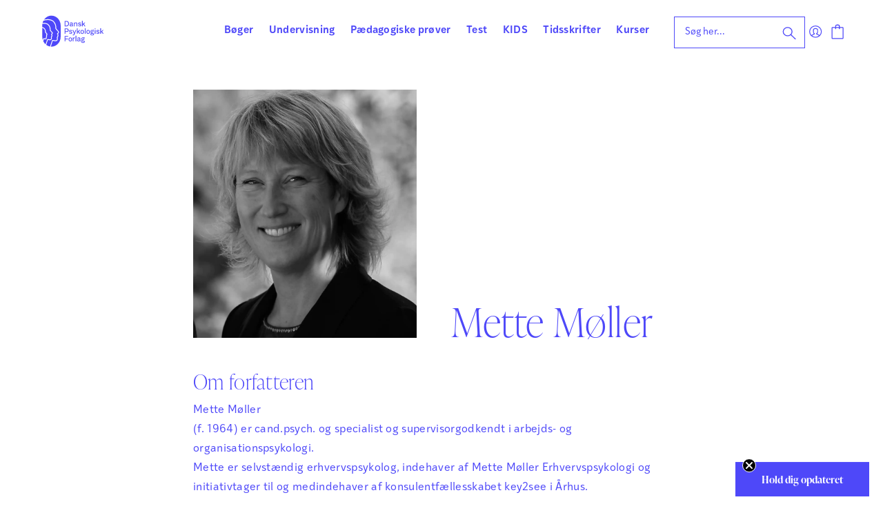

--- FILE ---
content_type: text/html; charset=UTF-8
request_url: https://dpf.dk/forfattere/mette-moeller/
body_size: 15753
content:
<!doctype html>
<html lang="da-DK">
  <head>
  <meta charset="utf-8">
  <meta http-equiv="x-ua-compatible" content="ie=edge">
  <meta name="viewport" content="width=device-width, initial-scale=1, shrink-to-fit=no">
  <title>Mette Møller &#x2d; Dansk Psykologisk Forlag</title>
<script> window.dataLayer = window.dataLayer || []; function gtag() { dataLayer.push(arguments); } gtag("consent", "default", { ad_storage: "denied", analytics_storage: "denied", wait_for_update: 500, }); gtag("set", "ads_data_redaction", true); </script><script id="CookieConsent" src="https://policy.app.cookieinformation.com/uc.js" data-culture="da"  data-gcm-version="2.0"></script>
<!-- The SEO Framework by Sybre Waaijer -->
<meta name="robots" content="max-snippet:-1,max-image-preview:standard,max-video-preview:-1" />
<link rel="canonical" href="https://dpf.dk/forfattere/mette-moeller/" />
<meta property="og:type" content="article" />
<meta property="og:locale" content="da_DK" />
<meta property="og:site_name" content="Dansk Psykologisk Forlag" />
<meta property="og:title" content="Mette Møller" />
<meta property="og:url" content="https://dpf.dk/forfattere/mette-moeller/" />
<meta property="og:image" content="https://dpf.dk/app/uploads/2023/03/dpf-logo-social-media-1.png" />
<meta property="og:image:width" content="1200" />
<meta property="og:image:height" content="1200" />
<meta property="article:published_time" content="2021-01-25T22:28:55+00:00" />
<meta property="article:modified_time" content="2021-08-20T14:22:56+00:00" />
<meta name="twitter:card" content="summary_large_image" />
<meta name="twitter:title" content="Mette Møller" />
<meta name="twitter:image" content="https://dpf.dk/app/uploads/2023/03/dpf-logo-social-media-1.png" />
<script type="application/ld+json">{"@context":"https://schema.org","@graph":[{"@type":"WebSite","@id":"https://dpf.dk/#/schema/WebSite","url":"https://dpf.dk/","name":"Dansk Psykologisk Forlag","description":"Bøger | Undervisning | Vurdering, prøver &amp; test","inLanguage":"da-DK","potentialAction":{"@type":"SearchAction","target":{"@type":"EntryPoint","urlTemplate":"https://dpf.dk/search/{search_term_string}/"},"query-input":"required name=search_term_string"},"publisher":{"@type":"Organization","@id":"https://dpf.dk/#/schema/Organization","name":"Dansk Psykologisk Forlag","url":"https://dpf.dk/","logo":{"@type":"ImageObject","url":"https://dpf.dk/app/uploads/2021/06/imageedit_1_4336707276.png","contentUrl":"https://dpf.dk/app/uploads/2021/06/imageedit_1_4336707276.png","width":186,"height":186}}},{"@type":"WebPage","@id":"https://dpf.dk/forfattere/mette-moeller/","url":"https://dpf.dk/forfattere/mette-moeller/","name":"Mette Møller &#x2d; Dansk Psykologisk Forlag","inLanguage":"da-DK","isPartOf":{"@id":"https://dpf.dk/#/schema/WebSite"},"breadcrumb":{"@type":"BreadcrumbList","@id":"https://dpf.dk/#/schema/BreadcrumbList","itemListElement":[{"@type":"ListItem","position":1,"item":"https://dpf.dk/","name":"Dansk Psykologisk Forlag"},{"@type":"ListItem","position":2,"item":"https://dpf.dk/forfattere/","name":"Arkiver: Authors"},{"@type":"ListItem","position":3,"name":"Mette Møller"}]},"potentialAction":{"@type":"ReadAction","target":"https://dpf.dk/forfattere/mette-moeller/"},"datePublished":"2021-01-25T22:28:55+00:00","dateModified":"2021-08-20T14:22:56+00:00"}]}</script>
<!-- / The SEO Framework by Sybre Waaijer | 3.75ms meta | 0.16ms boot -->

<link rel='dns-prefetch' href='//static.klaviyo.com' />
<link rel='stylesheet' id='wp-block-library-css' href='https://dpf.dk/wp/wp-includes/css/dist/block-library/style.min.css?ver=6.6.1' type='text/css' media='all' />
<link rel='stylesheet' id='activecampaign-form-block-css' href='https://dpf.dk/app/plugins/activecampaign-subscription-forms/activecampaign-form-block/build/style-index.css?ver=1768378355' type='text/css' media='all' />
<link rel='stylesheet' id='woocommerce-layout-css' href='https://dpf.dk/app/plugins/woocommerce/assets/css/woocommerce-layout.css?ver=9.4.2' type='text/css' media='all' />
<link rel='stylesheet' id='woocommerce-smallscreen-css' href='https://dpf.dk/app/plugins/woocommerce/assets/css/woocommerce-smallscreen.css?ver=9.4.2' type='text/css' media='only screen and (max-width: 768px)' />
<link rel='stylesheet' id='woocommerce-general-css' href='https://dpf.dk/app/plugins/woocommerce/assets/css/woocommerce.css?ver=9.4.2' type='text/css' media='all' />
<style id='woocommerce-inline-inline-css' type='text/css'>
.woocommerce form .form-row .required { visibility: visible; }
</style>
<link rel='stylesheet' id='elementor-frontend-css' href='https://dpf.dk/app/plugins/elementor/assets/css/frontend.min.css?ver=3.32.5' type='text/css' media='all' />
<link rel='stylesheet' id='elementor-post-103736-css' href='https://dpf.dk/app/uploads/elementor/css/post-103736.css?ver=1768817880' type='text/css' media='all' />
<link rel='stylesheet' id='searchwp-forms-css' href='https://dpf.dk/app/plugins/searchwp/assets/css/frontend/search-forms.css?ver=4.3.16' type='text/css' media='all' />
<link rel='stylesheet' id='owlcarousel-css-css' href='https://dpf.dk/app/themes/dpf-dk-webshop/resources/assets/scripts/util/owl.carousel.min.css' type='text/css' media='all' />
<link rel='stylesheet' id='sage/main.css-css' href='https://dpf.dk/app/themes/dpf-dk-webshop/dist/styles/main_57cc685e.css' type='text/css' media='all' />
<link rel='stylesheet' id='elementor-gf-roboto-css' href='https://fonts.googleapis.com/css?family=Roboto:100,100italic,200,200italic,300,300italic,400,400italic,500,500italic,600,600italic,700,700italic,800,800italic,900,900italic&#038;display=swap' type='text/css' media='all' />
<script type="text/javascript" src="https://dpf.dk/wp/wp-includes/js/jquery/jquery.min.js?ver=3.7.1" id="jquery-core-js"></script>
<script type="text/javascript" src="https://dpf.dk/wp/wp-includes/js/jquery/jquery-migrate.min.js?ver=3.4.1" id="jquery-migrate-js"></script>
<script type="text/javascript" id="reaktion-session_id-js-after">
/* <![CDATA[ */
window.reaktionSessionIdUrl = 'https://dpf.dk/wp-json/reaktion/v1/sessions';
/* ]]> */
</script>
<script type="text/javascript" id="reaktion-tracking-js-after">
/* <![CDATA[ */
var reaktionTrackingScript = document.createElement('script');
reaktionTrackingScript.type = 'text/javascript';
reaktionTrackingScript.src = 'https://api.reaktion.com/assets/tracking/store.js?s=cmQWBI3bWWWfeNazFT8m1XdcCniRDkx6';
document.head.appendChild(reaktionTrackingScript);
/* ]]> */
</script>
<script type="text/javascript" src="https://dpf.dk/app/plugins/woocommerce/assets/js/jquery-blockui/jquery.blockUI.min.js?ver=2.7.0-wc.9.4.2" id="jquery-blockui-js" defer="defer" data-wp-strategy="defer"></script>
<script type="text/javascript" id="wc-add-to-cart-js-extra">
/* <![CDATA[ */
var wc_add_to_cart_params = {"ajax_url":"\/wp\/wp-admin\/admin-ajax.php","wc_ajax_url":"\/?wc-ajax=%%endpoint%%","i18n_view_cart":"Se kurv","cart_url":"https:\/\/dpf.dk\/kurv\/","is_cart":"","cart_redirect_after_add":"no"};
/* ]]> */
</script>
<script type="text/javascript" src="https://dpf.dk/app/plugins/woocommerce/assets/js/frontend/add-to-cart.min.js?ver=9.4.2" id="wc-add-to-cart-js" defer="defer" data-wp-strategy="defer"></script>
<script type="text/javascript" src="https://dpf.dk/app/plugins/woocommerce/assets/js/js-cookie/js.cookie.min.js?ver=2.1.4-wc.9.4.2" id="js-cookie-js" defer="defer" data-wp-strategy="defer"></script>
<script type="text/javascript" id="woocommerce-js-extra">
/* <![CDATA[ */
var woocommerce_params = {"ajax_url":"\/wp\/wp-admin\/admin-ajax.php","wc_ajax_url":"\/?wc-ajax=%%endpoint%%"};
/* ]]> */
</script>
<script type="text/javascript" src="https://dpf.dk/app/plugins/woocommerce/assets/js/frontend/woocommerce.min.js?ver=9.4.2" id="woocommerce-js" defer="defer" data-wp-strategy="defer"></script>
<script type="text/javascript" id="enhanced-ecommerce-google-analytics-js-extra">
/* <![CDATA[ */
var ConvAioGlobal = {"nonce":"0338785c18"};
/* ]]> */
</script>
<script data-cfasync="false" data-no-optimize="1" data-pagespeed-no-defer type="text/javascript" src="https://dpf.dk/app/plugins/enhanced-e-commerce-for-woocommerce-store/public/js/con-gtm-google-analytics.js?ver=7.1.6" id="enhanced-ecommerce-google-analytics-js"></script>
<script data-cfasync="false" data-no-optimize="1" data-pagespeed-no-defer type="text/javascript" id="enhanced-ecommerce-google-analytics-js-after">
/* <![CDATA[ */
tvc_smd={"tvc_wcv":"9.4.2","tvc_wpv":"6.6.1","tvc_eev":"7.1.6","tvc_cnf":{"t_cg":"","t_ec":"","t_ee":"","t_df":"","t_gUser":"","t_UAen":"","t_thr":"6","t_IPA":"1","t_PrivacyPolicy":"1"},"tvc_sub_data":{"sub_id":"9856","cu_id":"8706","pl_id":"1","ga_tra_option":"UA","ga_property_id":"UA-162056243-1","ga_measurement_id":"","ga_ads_id":"","ga_gmc_id":"","ga_gmc_id_p":"0","op_gtag_js":"1","op_en_e_t":"1","op_rm_t_t":"1","op_dy_rm_t_t":"1","op_li_ga_wi_ads":"1","gmc_is_product_sync":"0","gmc_is_site_verified":"0","gmc_is_domain_claim":"0","gmc_product_count":"0","fb_pixel_id":"","tracking_method":"gtag","user_gtm_id":""}};
/* ]]> */
</script>
<script type="text/javascript" id="wc-settings-dep-in-header-js-after">
/* <![CDATA[ */
console.warn( "Scripts that have a dependency on [wc-settings, wc-blocks-checkout] must be loaded in the footer, klaviyo-klaviyo-checkout-block-editor-script was registered to load in the header, but has been switched to load in the footer instead. See https://github.com/woocommerce/woocommerce-gutenberg-products-block/pull/5059" );
console.warn( "Scripts that have a dependency on [wc-settings, wc-blocks-checkout] must be loaded in the footer, klaviyo-klaviyo-checkout-block-view-script was registered to load in the header, but has been switched to load in the footer instead. See https://github.com/woocommerce/woocommerce-gutenberg-products-block/pull/5059" );
/* ]]> */
</script>
<link rel="https://api.w.org/" href="https://dpf.dk/wp-json/" /><link rel="alternate" title="JSON" type="application/json" href="https://dpf.dk/wp-json/wp/v2/dpf_author/12190" /><link rel="EditURI" type="application/rsd+xml" title="RSD" href="https://dpf.dk/wp/xmlrpc.php?rsd" />
<link rel="alternate" title="oEmbed (JSON)" type="application/json+oembed" href="https://dpf.dk/wp-json/oembed/1.0/embed?url=https%3A%2F%2Fdpf.dk%2Fforfattere%2Fmette-moeller%2F" />
<link rel="alternate" title="oEmbed (XML)" type="text/xml+oembed" href="https://dpf.dk/wp-json/oembed/1.0/embed?url=https%3A%2F%2Fdpf.dk%2Fforfattere%2Fmette-moeller%2F&#038;format=xml" />
	<noscript><style>.woocommerce-product-gallery{ opacity: 1 !important; }</style></noscript>
	<meta name="generator" content="Elementor 3.32.5; features: e_font_icon_svg, additional_custom_breakpoints; settings: css_print_method-external, google_font-enabled, font_display-swap">
<style>
	.elementor-page .main .inner {
		padding: 0px;
		max-width: unset;
	}
</style>
    <script data-cfasync="false" data-no-optimize="1" data-pagespeed-no-defer>
      var tvc_lc = 'DKK';
    </script>
    <script data-cfasync="false" data-no-optimize="1" data-pagespeed-no-defer>
      var tvc_lc = 'DKK';
    </script>
    <script>
      (window.gaDevIds = window.gaDevIds || []).push('5CDcaG');
    </script>
      <script data-cfasync="false" data-no-optimize="1" data-pagespeed-no-defer>
      var tvc_lc = 'DKK';
    </script>
    <script data-cfasync="false" data-no-optimize="1" data-pagespeed-no-defer>
      var tvc_lc = 'DKK';
    </script>
			<style>
				.e-con.e-parent:nth-of-type(n+4):not(.e-lazyloaded):not(.e-no-lazyload),
				.e-con.e-parent:nth-of-type(n+4):not(.e-lazyloaded):not(.e-no-lazyload) * {
					background-image: none !important;
				}
				@media screen and (max-height: 1024px) {
					.e-con.e-parent:nth-of-type(n+3):not(.e-lazyloaded):not(.e-no-lazyload),
					.e-con.e-parent:nth-of-type(n+3):not(.e-lazyloaded):not(.e-no-lazyload) * {
						background-image: none !important;
					}
				}
				@media screen and (max-height: 640px) {
					.e-con.e-parent:nth-of-type(n+2):not(.e-lazyloaded):not(.e-no-lazyload),
					.e-con.e-parent:nth-of-type(n+2):not(.e-lazyloaded):not(.e-no-lazyload) * {
						background-image: none !important;
					}
				}
			</style>
			<style id='wp-fonts-local' type='text/css'>
@font-face{font-family:Inter;font-style:normal;font-weight:300 900;font-display:fallback;src:url('https://dpf.dk/app/plugins/woocommerce/assets/fonts/Inter-VariableFont_slnt,wght.woff2') format('woff2');font-stretch:normal;}
@font-face{font-family:Cardo;font-style:normal;font-weight:400;font-display:fallback;src:url('https://dpf.dk/app/plugins/woocommerce/assets/fonts/cardo_normal_400.woff2') format('woff2');}
</style>
<link rel="icon" href="https://dpf.dk/app/uploads/2021/06/imageedit_1_4336707276-100x100.png" sizes="32x32" />
<link rel="icon" href="https://dpf.dk/app/uploads/2021/06/imageedit_1_4336707276-300x300.png" sizes="192x192" />
<link rel="apple-touch-icon" href="https://dpf.dk/app/uploads/2021/06/imageedit_1_4336707276-300x300.png" />
<meta name="msapplication-TileImage" content="https://dpf.dk/app/uploads/2021/06/imageedit_1_4336707276-300x300.png" />
  <meta name="facebook-domain-verification" content="9odgkhonf7rxj1gno81w3jyhonjmnm">
  <script>
    // Google Tag Manager
    (function(w,d,s,l,i){w[l]=w[l]||[];w[l].push({'gtm.start':
    new Date().getTime(),event:'gtm.js'});var f=d.getElementsByTagName(s)[0],
    j=d.createElement(s),dl=l!='dataLayer'?'&l='+l:'';j.async=true;j.src=
    'https://www.googletagmanager.com/gtm.js?id='+i+dl;f.parentNode.insertBefore(j,f);
    })(window,document,'script','dataLayer','GTM-5MQ49FN');

    window.addEventListener('CookieInformationConsentGiven', function (event) {
      if (CookieInformation.getConsentGivenFor('cookie_cat_statistic')) {

        // Facebook Pixel
        !function(f,b,e,v,n,t,s)
        {if(f.fbq)return;n=f.fbq=function(){n.callMethod?
        n.callMethod.apply(n,arguments):n.queue.push(arguments)};
        if(!f._fbq)f._fbq=n;n.push=n;n.loaded=!0;n.version='2.0';
        n.queue=[];t=b.createElement(e);t.async=!0;
        t.src=v;s=b.getElementsByTagName(e)[0];
        s.parentNode.insertBefore(t,s)}(window, document,'script',
        'https://connect.facebook.net/en_US/fbevents.js');

        fbq('init', '1794651707382206');
        fbq('track', 'PageView');

        // Custom event for calling Facebook tracking, usage:
        /*
        jQuery(function() {
          document.body.addEventListener('fbq_ready', function(){
            console.log("FACEBOOK tracking is ready");
          });
        });
        */

        var fbqReadyEvent = document.createEvent('Event');
        fbqReadyEvent.initEvent('fbq_ready', true, true);
        document.body.dispatchEvent(fbqReadyEvent);

        // LinkedIn Insight Tag
        _linkedin_partner_id = "3485802"; window._linkedin_data_partner_ids = window._linkedin_data_partner_ids || [];
        window._linkedin_data_partner_ids.push(_linkedin_partner_id);
        (function(l){ if (!l){window.lintrk = function(a,b){window.lintrk.q.push([a,b])}; window.lintrk.q=[]} var s = document.getElementsByTagName("script")[0]; var b = document.createElement("script"); b.type = "text/javascript";b.async = true; b.src = " https://snap.licdn.com/li.lms-analytics/insight.min.js "; s.parentNode.insertBefore(b, s);})(window.lintrk);
    }}, false);
  </script>

  <script>
    document.addEventListener("DOMContentLoaded", function () {
    Clerk('config', {
        visitor: 'persistent',
    });

    const visitorId = localStorage.getItem('clerk-visitor-id');
    const cleanVisitorId = visitorId.replace(/^"|"$/g, '');

    if (visitorId) {
      document.cookie = "clerk_visitor=" + cleanVisitorId + "; path=/; max-age=" + (365 * 24 * 60 * 60);
    }
  });
  </script>

  <script type="text/javascript">
window.dpf_navigation_tree = [{"id":"nav-item-1","menu_id":"menu-item-177","menu_class":"primary_nav","name":"B\u00f8ger","link":null,"children":[{"id":"nav-item-2","menu_id":null,"menu_class":"primary_nav","name":"Psykologi","link":null,"children":[{"id":"nav-item-3","menu_id":null,"menu_class":"primary_nav","name":"Personlig udvikling","link":null,"children":[{"id":"nav-item-4","menu_id":null,"menu_class":"primary_nav","name":"Trivsel &amp; personlig udvikling","link":"https:\/\/dpf.dk\/kategori\/boeger\/psykologi\/personlig-udvikling\/trivsel-og-personlig-udvikling\/","children":[]},{"id":"nav-item-5","menu_id":null,"menu_class":"primary_nav","name":"Selvtillid &amp; selvv\u00e6rd","link":"https:\/\/dpf.dk\/kategori\/boeger\/psykologi\/personlig-udvikling\/selvtillid-og-selvvaerd\/","children":[]},{"id":"nav-item-6","menu_id":null,"menu_class":"primary_nav","name":"Parforhold","link":"https:\/\/dpf.dk\/kategori\/boeger\/psykologi\/personlig-udvikling\/parforhold\/","children":[]},{"id":"nav-item-7","menu_id":null,"menu_class":"primary_nav","name":"Mindfulness","link":"https:\/\/dpf.dk\/kategori\/boeger\/psykologi\/personlig-udvikling\/mindfulness\/","children":[]}]},{"id":"nav-item-8","menu_id":null,"menu_class":"primary_nav","name":"B\u00f8rn, unge &amp; familier","link":null,"children":[{"id":"nav-item-9","menu_id":null,"menu_class":"primary_nav","name":"Familieliv","link":"https:\/\/dpf.dk\/kategori\/boeger\/psykologi\/boern-unge-familier\/familieliv\/","children":[]},{"id":"nav-item-10","menu_id":null,"menu_class":"primary_nav","name":"B\u00f8rn med s\u00e6rlige behov","link":"https:\/\/dpf.dk\/kategori\/boeger\/psykologi\/boern-unge-familier\/boern-med-saerlige-behov\/","children":[]},{"id":"nav-item-11","menu_id":null,"menu_class":"primary_nav","name":"Angst hos b\u00f8rn","link":"https:\/\/dpf.dk\/kategori\/boeger\/psykologi\/boern-unge-familier\/angst-hos-boern\/","children":[]},{"id":"nav-item-12","menu_id":null,"menu_class":"primary_nav","name":"ADHD &amp; ADD","link":"https:\/\/dpf.dk\/kategori\/boeger\/psykologi\/boern-unge-familier\/adhd-add\/","children":[]},{"id":"nav-item-13","menu_id":null,"menu_class":"primary_nav","name":"Autisme","link":"https:\/\/dpf.dk\/kategori\/boeger\/psykologi\/boern-unge-familier\/autisme\/","children":[]},{"id":"nav-item-14","menu_id":null,"menu_class":"primary_nav","name":"B\u00f8rneb\u00f8ger om psykologi","link":"https:\/\/dpf.dk\/kategori\/boeger\/psykologi\/boern-unge-familier\/boerneboeger-om-psykologi\/","children":[]},{"id":"nav-item-15","menu_id":null,"menu_class":"primary_nav","name":"Unge","link":"https:\/\/dpf.dk\/kategori\/boeger\/psykologi\/boern-unge-familier\/unge\/","children":[]}]},{"id":"nav-item-16","menu_id":null,"menu_class":"primary_nav","name":"Tilstande &amp; diagnoser","link":null,"children":[{"id":"nav-item-17","menu_id":null,"menu_class":"primary_nav","name":"Tilstande &amp; diagnoser","link":"https:\/\/dpf.dk\/kategori\/boeger\/psykologi\/tilstande-og-diagnoser-1\/tilstande-og-diagnoser-2\/","children":[]},{"id":"nav-item-18","menu_id":null,"menu_class":"primary_nav","name":"Stress, angst &amp; depression","link":"https:\/\/dpf.dk\/kategori\/boeger\/psykologi\/tilstande-og-diagnoser-1\/stress-angst-depression\/","children":[]},{"id":"nav-item-19","menu_id":null,"menu_class":"primary_nav","name":"Spiseforstyrrelser","link":"https:\/\/dpf.dk\/kategori\/boeger\/psykologi\/tilstande-og-diagnoser-1\/spiseforstyrrelser\/","children":[]},{"id":"nav-item-20","menu_id":null,"menu_class":"primary_nav","name":"Sorg &amp; traumer","link":"https:\/\/dpf.dk\/kategori\/boeger\/psykologi\/tilstande-og-diagnoser-1\/sorg-traumer\/","children":[]},{"id":"nav-item-21","menu_id":null,"menu_class":"primary_nav","name":"Misbrug","link":"https:\/\/dpf.dk\/kategori\/boeger\/psykologi\/tilstande-og-diagnoser-1\/misbrug\/","children":[]}]},{"id":"nav-item-22","menu_id":null,"menu_class":"primary_nav","name":"Sundhed, krop &amp; kultur","link":null,"children":[{"id":"nav-item-23","menu_id":null,"menu_class":"primary_nav","name":"Krop, sundhed &amp; sygdom","link":"https:\/\/dpf.dk\/kategori\/boeger\/psykologi\/sundhed-krop-og-kultur\/krop-sundhed-sygdom\/","children":[]},{"id":"nav-item-24","menu_id":null,"menu_class":"primary_nav","name":"Hjernen","link":"https:\/\/dpf.dk\/kategori\/boeger\/psykologi\/sundhed-krop-og-kultur\/hjernen\/","children":[]},{"id":"nav-item-25","menu_id":null,"menu_class":"primary_nav","name":"K\u00f8n, kultur &amp; identitet","link":"https:\/\/dpf.dk\/kategori\/boeger\/psykologi\/sundhed-krop-og-kultur\/koen-kultur-identitet\/","children":[]}]},{"id":"nav-item-26","menu_id":null,"menu_class":"primary_nav","name":"Terapi &amp; behandling","link":null,"children":[{"id":"nav-item-27","menu_id":null,"menu_class":"primary_nav","name":"Unders\u00f8gelse, behandling &amp; terapi","link":"https:\/\/dpf.dk\/kategori\/boeger\/psykologi\/terapi-behandling\/undersoegelse-behandling-og-terapi\/","children":[]},{"id":"nav-item-28","menu_id":null,"menu_class":"primary_nav","name":"Kognitiv terapi","link":"https:\/\/dpf.dk\/kategori\/boeger\/psykologi\/terapi-behandling\/kognitiv-terapi\/","children":[]},{"id":"nav-item-29","menu_id":null,"menu_class":"primary_nav","name":"ACT &amp; DAT","link":"https:\/\/dpf.dk\/kategori\/boeger\/psykologi\/terapi-behandling\/act-og-dat\/","children":[]},{"id":"nav-item-30","menu_id":null,"menu_class":"primary_nav","name":"B\u00f8rn i terapi &amp; PPR","link":"https:\/\/dpf.dk\/kategori\/boeger\/psykologi\/terapi-behandling\/boern-i-terapi-og-ppr\/","children":[]},{"id":"nav-item-31","menu_id":null,"menu_class":"primary_nav","name":"Low arousal","link":"https:\/\/dpf.dk\/kategori\/boeger\/psykologi\/terapi-behandling\/low-arousal\/","children":[]},{"id":"nav-item-32","menu_id":null,"menu_class":"primary_nav","name":"Omsorg &amp; etik","link":"https:\/\/dpf.dk\/kategori\/boeger\/psykologi\/terapi-behandling\/omsorg-og-etik\/","children":[]}]}]},{"id":"nav-item-33","menu_id":null,"menu_class":"primary_nav","name":"Organisation","link":null,"children":[{"id":"nav-item-34","menu_id":null,"menu_class":"primary_nav","name":"Organisationsudvikling","link":"https:\/\/dpf.dk\/kategori\/boeger\/organisation\/organisationsudvikling\/","children":[]},{"id":"nav-item-35","menu_id":null,"menu_class":"primary_nav","name":"Ledelse","link":"https:\/\/dpf.dk\/kategori\/boeger\/organisation\/ledelse\/","children":[]},{"id":"nav-item-36","menu_id":null,"menu_class":"primary_nav","name":"Det personlige lederskab","link":"https:\/\/dpf.dk\/kategori\/boeger\/organisation\/det-personlige-lederskab\/","children":[]},{"id":"nav-item-37","menu_id":null,"menu_class":"primary_nav","name":"Team &amp; grupper","link":"https:\/\/dpf.dk\/kategori\/boeger\/organisation\/team-grupper\/","children":[]},{"id":"nav-item-38","menu_id":null,"menu_class":"primary_nav","name":"Coaching &amp; samtaler","link":"https:\/\/dpf.dk\/kategori\/boeger\/organisation\/coaching-og-samtaler\/","children":[]},{"id":"nav-item-39","menu_id":null,"menu_class":"primary_nav","name":"Kommunikation &amp; etik","link":"https:\/\/dpf.dk\/kategori\/boeger\/organisation\/kommunikation-og-etik\/","children":[]},{"id":"nav-item-40","menu_id":null,"menu_class":"primary_nav","name":"Arbejdsliv &amp; trivsel","link":"https:\/\/dpf.dk\/kategori\/boeger\/organisation\/arbejdsliv-trivsel\/","children":[]},{"id":"nav-item-41","menu_id":null,"menu_class":"primary_nav","name":"Studieliv","link":"https:\/\/dpf.dk\/kategori\/boeger\/organisation\/studieliv\/","children":[]}]},{"id":"nav-item-42","menu_id":null,"menu_class":"primary_nav","name":"P\u00e6dagogik","link":null,"children":[{"id":"nav-item-43","menu_id":null,"menu_class":"primary_nav","name":"Almen p\u00e6dagogik","link":"https:\/\/dpf.dk\/kategori\/boeger\/paedagogik\/almen-paedagogik\/","children":[]},{"id":"nav-item-44","menu_id":null,"menu_class":"primary_nav","name":"L\u00e6ring &amp; undervisning","link":"https:\/\/dpf.dk\/kategori\/boeger\/paedagogik\/laering-undervisning\/","children":[]},{"id":"nav-item-45","menu_id":null,"menu_class":"primary_nav","name":"Sprog &amp; l\u00e6sning","link":"https:\/\/dpf.dk\/kategori\/boeger\/paedagogik\/sprog-laesning\/","children":[]},{"id":"nav-item-46","menu_id":null,"menu_class":"primary_nav","name":"Matematik","link":"https:\/\/dpf.dk\/kategori\/boeger\/paedagogik\/matematik-paedagogik\/","children":[]},{"id":"nav-item-47","menu_id":null,"menu_class":"primary_nav","name":"Trivsel i skolen","link":"https:\/\/dpf.dk\/kategori\/boeger\/paedagogik\/trivsel-i-skolen\/","children":[]},{"id":"nav-item-48","menu_id":null,"menu_class":"primary_nav","name":"Specialp\u00e6dagogik","link":"https:\/\/dpf.dk\/kategori\/boeger\/paedagogik\/specialpaedagogik\/","children":[]},{"id":"nav-item-49","menu_id":null,"menu_class":"primary_nav","name":"Dagtilbud","link":"https:\/\/dpf.dk\/kategori\/boeger\/paedagogik\/dagtilbud\/","children":[]},{"id":"nav-item-50","menu_id":null,"menu_class":"primary_nav","name":"Vejledning","link":"https:\/\/dpf.dk\/kategori\/boeger\/paedagogik\/vejledning\/","children":[]},{"id":"nav-item-51","menu_id":null,"menu_class":"primary_nav","name":"P\u00e6dagogisk ledelse","link":"https:\/\/dpf.dk\/kategori\/boeger\/paedagogik\/paedagogisk-ledelse\/","children":[]}]}]},{"id":"nav-item-52","menu_id":"menu-item-178","menu_class":"primary_nav","name":"Undervisning","link":null,"children":[{"id":"nav-item-53","menu_id":null,"menu_class":"primary_nav","name":"Special","link":"https:\/\/dpf.dk\/kategori\/undervisning\/special\/","children":[]},{"id":"nav-item-54","menu_id":null,"menu_class":"primary_nav","name":"Dansk","link":null,"children":[{"id":"nav-item-55","menu_id":null,"menu_class":"primary_nav","name":"HUSK &amp; L\u00c6S","link":"https:\/\/dpf.dk\/kategori\/undervisning\/dansk\/husk-laes\/","children":[]},{"id":"nav-item-56","menu_id":null,"menu_class":"primary_nav","name":"HUSK &amp; SKRIV","link":"https:\/\/dpf.dk\/kategori\/undervisning\/dansk\/husk-skriv\/","children":[]},{"id":"nav-item-57","menu_id":null,"menu_class":"primary_nav","name":"STAV online","link":"https:\/\/dpf.dk\/kategori\/undervisning\/dansk\/stav-online-dansk\/","children":[]},{"id":"nav-item-58","menu_id":null,"menu_class":"primary_nav","name":"STAV","link":"https:\/\/dpf.dk\/kategori\/undervisning\/dansk\/stav\/","children":[]},{"id":"nav-item-59","menu_id":null,"menu_class":"primary_nav","name":"SKRIV derudad","link":"https:\/\/dpf.dk\/kategori\/undervisning\/dansk\/skriv-derudad\/","children":[]},{"id":"nav-item-60","menu_id":null,"menu_class":"primary_nav","name":"AKTIV L\u00e6sning og skrivning","link":"https:\/\/dpf.dk\/kategori\/undervisning\/dansk\/aktiv-laesning-og-skrivning\/","children":[]},{"id":"nav-item-61","menu_id":null,"menu_class":"primary_nav","name":"L\u00e6s sammen","link":"https:\/\/dpf.dk\/kategori\/undervisning\/dansk\/laes-sammen\/","children":[]},{"id":"nav-item-62","menu_id":null,"menu_class":"primary_nav","name":"Stjernest\u00f8v og guldkorn","link":"https:\/\/dpf.dk\/kategori\/undervisning\/dansk\/stjernestoev-og-guldkorn\/","children":[]},{"id":"nav-item-63","menu_id":null,"menu_class":"primary_nav","name":"Vores klasse","link":"https:\/\/dpf.dk\/kategori\/undervisning\/dansk\/vores-klasse\/","children":[]},{"id":"nav-item-64","menu_id":null,"menu_class":"primary_nav","name":"STAV Online","link":"https:\/\/dpf.dk\/kategori\/undervisning\/dansk\/stav-online\/","children":[]}]},{"id":"nav-item-65","menu_id":null,"menu_class":"primary_nav","name":"Matematik","link":null,"children":[{"id":"nav-item-66","menu_id":null,"menu_class":"primary_nav","name":"HUSK &amp; REGN","link":"https:\/\/dpf.dk\/kategori\/undervisning\/matematik\/husk-regn\/","children":[]},{"id":"nav-item-67","menu_id":null,"menu_class":"primary_nav","name":"AKTIV Matematik","link":"https:\/\/dpf.dk\/kategori\/undervisning\/matematik\/aktiv-matematik\/","children":[]},{"id":"nav-item-68","menu_id":null,"menu_class":"primary_nav","name":"Matematikvanskeligheder","link":"https:\/\/dpf.dk\/kategori\/undervisning\/matematik\/matematikvanskeligheder\/","children":[]}]},{"id":"nav-item-69","menu_id":null,"menu_class":"primary_nav","name":"Tv\u00e6rfagligt","link":null,"children":[{"id":"nav-item-70","menu_id":null,"menu_class":"primary_nav","name":"AKT\u00d8REN","link":"https:\/\/dpf.dk\/kategori\/undervisning\/tvaerfagligt\/aktoeren\/","children":[]},{"id":"nav-item-71","menu_id":null,"menu_class":"primary_nav","name":"Med hjernen i skole","link":"https:\/\/dpf.dk\/kategori\/undervisning\/tvaerfagligt\/med-hjernen-i-skole\/","children":[]},{"id":"nav-item-72","menu_id":null,"menu_class":"primary_nav","name":"Styrkekompasset","link":"https:\/\/dpf.dk\/kategori\/undervisning\/tvaerfagligt\/styrkekompasset\/","children":[]},{"id":"nav-item-73","menu_id":null,"menu_class":"primary_nav","name":"eSkolen","link":"https:\/\/dpf.dk\/kategori\/undervisning\/tvaerfagligt\/e-skolen\/","children":[]}]}]},{"id":"nav-item-74","menu_id":"menu-item-42413","menu_class":"primary_nav","name":"P\u00e6dagogiske pr\u00f8ver","link":null,"children":[{"id":"nav-item-75","menu_id":null,"menu_class":"primary_nav","name":"Afd\u00e6kning","link":null,"children":[{"id":"nav-item-76","menu_id":null,"menu_class":"primary_nav","name":"TIDLIGE TEGN p\u00e5 faglige udfordringer","link":"https:\/\/dpf.dk\/kategori\/proever\/afdaekning\/tidlige-tegn-paa-faglige-udfordringer\/","children":[]}]},{"id":"nav-item-77","menu_id":null,"menu_class":"primary_nav","name":"Skriftlige kompetencer","link":null,"children":[{"id":"nav-item-78","menu_id":null,"menu_class":"primary_nav","name":"SK - Skriftlige kompetencer","link":"https:\/\/dpf.dk\/kategori\/proever\/skriftlige-kompetencer\/sk-skriftlige-kompetencer\/","children":[]}]},{"id":"nav-item-79","menu_id":null,"menu_class":"primary_nav","name":"L\u00e6seforst\u00e5else","link":null,"children":[{"id":"nav-item-80","menu_id":null,"menu_class":"primary_nav","name":"EVALD","link":"https:\/\/dpf.dk\/kategori\/proever\/laeseforstaaelse\/evald\/","children":[]},{"id":"nav-item-81","menu_id":null,"menu_class":"primary_nav","name":"Sprogvurdering","link":"https:\/\/dpf.dk\/kategori\/proever\/laeseforstaaelse\/sprogvurdering\/","children":[]}]},{"id":"nav-item-82","menu_id":null,"menu_class":"primary_nav","name":"Matematikforst\u00e5else","link":null,"children":[{"id":"nav-item-83","menu_id":null,"menu_class":"primary_nav","name":"Matematikvurdering","link":"https:\/\/dpf.dk\/kategori\/proever\/matematikforstaaelse\/matematikvurdering\/","children":[]}]}]},{"id":"nav-item-84","menu_id":"menu-item-179","menu_class":"primary_nav","name":"Test","link":null,"children":[{"id":"nav-item-85","menu_id":null,"menu_class":"primary_nav","name":"Klinisk","link":"https:\/\/dpf.dk\/kategori\/test\/klinisk\/","children":[]},{"id":"nav-item-86","menu_id":null,"menu_class":"primary_nav","name":"Sprog","link":"https:\/\/dpf.dk\/kategori\/test\/sprog\/","children":[]},{"id":"nav-item-87","menu_id":null,"menu_class":"primary_nav","name":"Udvikling","link":"https:\/\/dpf.dk\/kategori\/test\/udvikling\/","children":[]},{"id":"nav-item-88","menu_id":null,"menu_class":"primary_nav","name":"Erhverv","link":"https:\/\/dpf.dk\/kategori\/test\/erhverv\/","children":[]}]},{"id":"nav-item-89","menu_id":"menu-item-54997","menu_class":"primary_nav","name":"KIDS","link":null,"children":[{"id":"nav-item-90","menu_id":null,"menu_class":"primary_nav","name":"Konsulentydelser","link":"https:\/\/dpf.dk\/kategori\/kids\/konsulentydelser\/","children":[]},{"id":"nav-item-91","menu_id":null,"menu_class":"primary_nav","name":"Kurser","link":"https:\/\/dpf.dk\/kategori\/kids\/kurser\/","children":[]},{"id":"nav-item-92","menu_id":null,"menu_class":"primary_nav","name":"Produkter","link":"https:\/\/dpf.dk\/kategori\/kids\/produkter\/","children":[]}]},{"id":"nav-item-93","menu_id":"menu-item-180","menu_class":"primary_nav","name":"Tidsskrifter","link":null,"children":[{"id":"nav-item-94","menu_id":null,"menu_class":"primary_nav","name":"Erhvervspsykologi","link":"https:\/\/dpf.dk\/kategori\/tidsskrifter\/erhvervspsykologi\/","children":[]},{"id":"nav-item-95","menu_id":null,"menu_class":"primary_nav","name":"Kognition &amp; P\u00e6dagogik","link":"https:\/\/dpf.dk\/kategori\/tidsskrifter\/kognition-paedagogik\/","children":[]},{"id":"nav-item-96","menu_id":null,"menu_class":"primary_nav","name":"Psyke &amp; Logos","link":"https:\/\/dpf.dk\/kategori\/tidsskrifter\/psyke-logos\/","children":[]},{"id":"nav-item-97","menu_id":null,"menu_class":"primary_nav","name":"P\u00e6dagogisk Psykologisk Tidsskrift","link":"https:\/\/dpf.dk\/kategori\/tidsskrifter\/paedagogisk-psykologisk-tidsskrift\/","children":[]}]},{"id":"nav-item-98","menu_id":"menu-item-81737","menu_class":"primary_nav","name":"Kurser","link":null,"children":[{"id":"nav-item-99","menu_id":"menu-item-85309","menu_class":"primary_nav","name":"Fysiske kurser","link":"https:\/\/dpf.dk\/dpfkurser\/","children":[]},{"id":"nav-item-100","menu_id":"menu-item-100779","menu_class":"primary_nav","name":"Konference: Skolefrav\u00e6r","link":null,"children":[]},{"id":"nav-item-101","menu_id":"menu-item-85324","menu_class":"primary_nav","name":"Online kursus: B\u00f8rnebevidning","link":null,"children":[]}]},{"id":"nav-item-102","menu_id":"menu-item-192","menu_class":"service_nav","name":"Kundeservice","link":"https:\/\/dpf.dk\/kundeservice\/","children":[]},{"id":"nav-item-103","menu_id":"menu-item-193","menu_class":"service_nav","name":"Handelsbetingelser","link":null,"children":[{"id":"nav-item-104","menu_id":"menu-item-194","menu_class":"service_nav","name":"K\u00f8b &#038; levering","link":"https:\/\/dpf.dk\/handelsbetingelser\/koeb-levering\/","children":[]},{"id":"nav-item-105","menu_id":"menu-item-198","menu_class":"service_nav","name":"Retur &#038; Reklamation","link":"https:\/\/dpf.dk\/handelsbetingelser\/retur-reklamation\/","children":[]},{"id":"nav-item-106","menu_id":"menu-item-200","menu_class":"service_nav","name":"Det med sm\u00e5t","link":"https:\/\/dpf.dk\/handelsbetingelser\/det-med-smaat\/","children":[]},{"id":"nav-item-107","menu_id":"menu-item-36580","menu_class":"service_nav","name":"Databehandleraftale","link":"https:\/\/dpf.dk\/handelsbetingelser\/databehandleraftale\/","children":[]}]},{"id":"nav-item-108","menu_id":"menu-item-201","menu_class":"service_nav","name":"Om os","link":null,"children":[{"id":"nav-item-109","menu_id":"menu-item-202","menu_class":"service_nav","name":"Om forlaget","link":"https:\/\/dpf.dk\/om-os\/om-forlaget\/","children":[]},{"id":"nav-item-110","menu_id":"menu-item-203","menu_class":"service_nav","name":"Medarbejdere","link":"https:\/\/dpf.dk\/om-os\/medarbejdere\/","children":[]},{"id":"nav-item-111","menu_id":"menu-item-204","menu_class":"service_nav","name":"Fondsbestyrelse","link":"https:\/\/dpf.dk\/om-os\/fondsbestyrelse\/","children":[]},{"id":"nav-item-112","menu_id":"menu-item-21008","menu_class":"service_nav","name":"Driftsbestyrelse","link":"https:\/\/dpf.dk\/om-os\/driftsbestyrelse\/","children":[]},{"id":"nav-item-113","menu_id":"menu-item-205","menu_class":"service_nav","name":"Repr\u00e6sentantskab","link":"https:\/\/dpf.dk\/?page_id=149","children":[]}]},{"id":"nav-item-114","menu_id":"menu-item-206","menu_class":"service_nav","name":"Kontakt","link":"https:\/\/dpf.dk\/kontakt\/","children":[]},{"id":"nav-item-115","menu_id":"menu-item-23066","menu_class":"service_nav","name":"Persondata","link":"https:\/\/dpf.dk\/persondata\/","children":[]}];
</script>

</head>
    <body class="dpf_author-template-default single single-dpf_author postid-12190 theme-dpf-dk-webshop/resources woocommerce-no-js mette-moeller woocommerce app-data index-data singular-data single-data single-dpf_author-data single-dpf_author-mette-moeller-data elementor-default elementor-kit-103736">
     <!-- Google Tag Manager (noscript) -->
     <noscript><iframe src=https://www.googletagmanager.com/ns.html?id=GTM-5MQ49FN
      height="0" width="0" style="display:none;visibility:hidden"></iframe></noscript>
      <!-- End Google Tag Manager (noscript) -->

    
        <header id="header" class="header ">
  <div class="inner">
    <div class="logo">
      <a class="brand" href="https://dpf.dk/">Dansk Psykologisk Forlag</a>
    </div>

    <div class="nav-primary-desktop">
      <div class="menu-primary-navigation-container"><ul id="menu-primary-navigation" class="nav"><li id="menu-item-177" class="menu-item menu-item-type-taxonomy menu-item-object-product_cat menu-item-has-children menu-item-177 product-cat-item-17 menu-item-depth-0"><a href="https://dpf.dk/kategori/boeger/">Bøger</a>
<div class="sub-menu-wrapper sub-menu-wrapper-depth-0"><ul class="sub-menu sub-menu-depth-0">
	<li id="menu-item-23285" class="menu-item menu-item-type-taxonomy menu-item-object-product_cat menu-item-has-children menu-item-23285 product-cat-item-18 menu-item-depth-1"><a href="https://dpf.dk/kategori/boeger/psykologi/">Psykologi</a>
	<div class="sub-menu-wrapper sub-menu-wrapper-depth-1"><ul class="sub-menu sub-menu-depth-1">
		<li id="menu-item-23303" class="menu-item menu-item-type-taxonomy menu-item-object-product_cat menu-item-23303 product-cat-item-21 menu-item-depth-2"><a href="https://dpf.dk/kategori/boeger/psykologi/personlig-udvikling/">Personlig udvikling</a></li>
		<li id="menu-item-23377" class="menu-item menu-item-type-taxonomy menu-item-object-product_cat menu-item-23377 product-cat-item-22 menu-item-depth-2"><a href="https://dpf.dk/kategori/boeger/psykologi/boern-unge-familier/">Børn, unge &amp; familier</a></li>
		<li id="menu-item-23381" class="menu-item menu-item-type-taxonomy menu-item-object-product_cat menu-item-23381 product-cat-item-565 menu-item-depth-2"><a href="https://dpf.dk/kategori/boeger/psykologi/tilstande-og-diagnoser-1/">Tilstande &amp; diagnoser</a></li>
		<li id="menu-item-23383" class="menu-item menu-item-type-taxonomy menu-item-object-product_cat menu-item-23383 product-cat-item-29 menu-item-depth-2"><a href="https://dpf.dk/kategori/boeger/psykologi/sundhed-krop-og-kultur/">Sundhed, krop &amp; kultur</a></li>
		<li id="menu-item-23378" class="menu-item menu-item-type-taxonomy menu-item-object-product_cat menu-item-23378 product-cat-item-23 menu-item-depth-2"><a href="https://dpf.dk/kategori/boeger/psykologi/terapi-behandling/">Terapi &amp; behandling</a></li>
	</ul></div>
</li>
	<li id="menu-item-23289" class="menu-item menu-item-type-taxonomy menu-item-object-product_cat menu-item-has-children menu-item-23289 product-cat-item-20 menu-item-depth-1"><a href="https://dpf.dk/kategori/boeger/organisation/">Organisation</a>
	<div class="sub-menu-wrapper sub-menu-wrapper-depth-1"><ul class="sub-menu sub-menu-depth-1">
		<li id="menu-item-23308" class="menu-item menu-item-type-taxonomy menu-item-object-product_cat menu-item-23308 product-cat-item-58 menu-item-depth-2"><a href="https://dpf.dk/kategori/boeger/organisation/organisationsudvikling/">Organisationsudvikling</a></li>
		<li id="menu-item-23309" class="menu-item menu-item-type-taxonomy menu-item-object-product_cat menu-item-23309 product-cat-item-48 menu-item-depth-2"><a href="https://dpf.dk/kategori/boeger/organisation/ledelse/">Ledelse</a></li>
		<li id="menu-item-23310" class="menu-item menu-item-type-taxonomy menu-item-object-product_cat menu-item-23310 product-cat-item-66 menu-item-depth-2"><a href="https://dpf.dk/kategori/boeger/organisation/det-personlige-lederskab/">Det personlige lederskab</a></li>
		<li id="menu-item-23311" class="menu-item menu-item-type-taxonomy menu-item-object-product_cat menu-item-23311 product-cat-item-51 menu-item-depth-2"><a href="https://dpf.dk/kategori/boeger/organisation/team-grupper/">Team &amp; grupper</a></li>
		<li id="menu-item-23312" class="menu-item menu-item-type-taxonomy menu-item-object-product_cat menu-item-23312 product-cat-item-52 menu-item-depth-2"><a href="https://dpf.dk/kategori/boeger/organisation/coaching-og-samtaler/">Coaching &amp; samtaler</a></li>
		<li id="menu-item-23313" class="menu-item menu-item-type-taxonomy menu-item-object-product_cat menu-item-23313 product-cat-item-53 menu-item-depth-2"><a href="https://dpf.dk/kategori/boeger/organisation/kommunikation-og-etik/">Kommunikation &amp; etik</a></li>
		<li id="menu-item-23314" class="menu-item menu-item-type-taxonomy menu-item-object-product_cat menu-item-23314 product-cat-item-49 menu-item-depth-2"><a href="https://dpf.dk/kategori/boeger/organisation/arbejdsliv-trivsel/">Arbejdsliv &amp; trivsel</a></li>
		<li id="menu-item-23315" class="menu-item menu-item-type-taxonomy menu-item-object-product_cat menu-item-23315 product-cat-item-50 menu-item-depth-2"><a href="https://dpf.dk/kategori/boeger/organisation/studieliv/">Studieliv</a></li>
	</ul></div>
</li>
	<li id="menu-item-23290" class="menu-item menu-item-type-taxonomy menu-item-object-product_cat menu-item-has-children menu-item-23290 product-cat-item-19 menu-item-depth-1"><a href="https://dpf.dk/kategori/boeger/paedagogik/">Pædagogik</a>
	<div class="sub-menu-wrapper sub-menu-wrapper-depth-1"><ul class="sub-menu sub-menu-depth-1">
		<li id="menu-item-23316" class="menu-item menu-item-type-taxonomy menu-item-object-product_cat menu-item-23316 product-cat-item-71 menu-item-depth-2"><a href="https://dpf.dk/kategori/boeger/paedagogik/almen-paedagogik/">Almen pædagogik</a></li>
		<li id="menu-item-23317" class="menu-item menu-item-type-taxonomy menu-item-object-product_cat menu-item-23317 product-cat-item-72 menu-item-depth-2"><a href="https://dpf.dk/kategori/boeger/paedagogik/laering-undervisning/">Læring &amp; undervisning</a></li>
		<li id="menu-item-23318" class="menu-item menu-item-type-taxonomy menu-item-object-product_cat menu-item-23318 product-cat-item-73 menu-item-depth-2"><a href="https://dpf.dk/kategori/boeger/paedagogik/sprog-laesning/">Sprog &amp; læsning</a></li>
		<li id="menu-item-23321" class="menu-item menu-item-type-taxonomy menu-item-object-product_cat menu-item-23321 product-cat-item-557 menu-item-depth-2"><a href="https://dpf.dk/kategori/boeger/paedagogik/matematik-paedagogik/">Matematik</a></li>
		<li id="menu-item-23324" class="menu-item menu-item-type-taxonomy menu-item-object-product_cat menu-item-23324 product-cat-item-579 menu-item-depth-2"><a href="https://dpf.dk/kategori/boeger/paedagogik/trivsel-i-skolen/">Trivsel i skolen</a></li>
		<li id="menu-item-23323" class="menu-item menu-item-type-taxonomy menu-item-object-product_cat menu-item-23323 product-cat-item-70 menu-item-depth-2"><a href="https://dpf.dk/kategori/boeger/paedagogik/specialpaedagogik/">Specialpædagogik</a></li>
		<li id="menu-item-23327" class="menu-item menu-item-type-taxonomy menu-item-object-product_cat menu-item-23327 product-cat-item-74 menu-item-depth-2"><a href="https://dpf.dk/kategori/boeger/paedagogik/dagtilbud/">Dagtilbud</a></li>
		<li id="menu-item-23328" class="menu-item menu-item-type-taxonomy menu-item-object-product_cat menu-item-23328 product-cat-item-68 menu-item-depth-2"><a href="https://dpf.dk/kategori/boeger/paedagogik/vejledning/">Vejledning</a></li>
		<li id="menu-item-23329" class="menu-item menu-item-type-taxonomy menu-item-object-product_cat menu-item-23329 product-cat-item-580 menu-item-depth-2"><a href="https://dpf.dk/kategori/boeger/paedagogik/paedagogisk-ledelse/">Pædagogisk ledelse</a></li>
	</ul></div>
</li>
</ul></div>
</li>
<li id="menu-item-178" class="menu-item menu-item-type-taxonomy menu-item-object-product_cat menu-item-has-children menu-item-178 product-cat-item-75 menu-item-depth-0"><a href="https://dpf.dk/kategori/undervisning/">Undervisning</a>
<div class="sub-menu-wrapper sub-menu-wrapper-depth-0"><ul class="sub-menu sub-menu-depth-0">
	<li id="menu-item-23292" class="menu-item menu-item-type-taxonomy menu-item-object-product_cat menu-item-has-children menu-item-23292 product-cat-item-76 menu-item-depth-1"><a href="https://dpf.dk/kategori/undervisning/dansk/">Dansk</a>
	<div class="sub-menu-wrapper sub-menu-wrapper-depth-1"><ul class="sub-menu sub-menu-depth-1">
		<li id="menu-item-24517" class="menu-item menu-item-type-post_type menu-item-object-page menu-item-24517 menu-item-depth-2"><a href="https://dpf.dk/undervisning/dansk/aktiv/">AKTIV læsning og skrivning</a></li>
		<li id="menu-item-51634" class="menu-item menu-item-type-post_type menu-item-object-page menu-item-51634 menu-item-depth-2"><a href="https://dpf.dk/undervisning/dansk/aktiv-handskrivning/">AKTIV håndskrivning</a></li>
		<li id="menu-item-40865" class="menu-item menu-item-type-post_type menu-item-object-page menu-item-40865 menu-item-depth-2"><a href="https://dpf.dk/undervisning/dansk/husk-laes/">HUSK &#038; LÆS</a></li>
		<li id="menu-item-40866" class="menu-item menu-item-type-post_type menu-item-object-page menu-item-40866 menu-item-depth-2"><a href="https://dpf.dk/undervisning/dansk/husk-skriv/">HUSK &#038; SKRIV</a></li>
		<li id="menu-item-64058" class="menu-item menu-item-type-post_type menu-item-object-page menu-item-64058 menu-item-depth-2"><a href="https://dpf.dk/undervisning/dansk/lydmonstre/">Lydmonstre</a></li>
		<li id="menu-item-24429" class="menu-item menu-item-type-post_type menu-item-object-page menu-item-24429 menu-item-depth-2"><a href="https://dpf.dk/undervisning/dansk/laes-sammen/">Læs sammen</a></li>
		<li id="menu-item-24523" class="menu-item menu-item-type-post_type menu-item-object-page menu-item-24523 menu-item-depth-2"><a href="https://dpf.dk/undervisning/dansk/skriv-derudad/">SKRIV derudad</a></li>
		<li id="menu-item-24501" class="menu-item menu-item-type-post_type menu-item-object-page menu-item-24501 menu-item-depth-2"><a href="https://dpf.dk/undervisning/dansk/stav/">STAV</a></li>
		<li id="menu-item-52578" class="menu-item menu-item-type-post_type menu-item-object-page menu-item-52578 menu-item-depth-2"><a href="https://dpf.dk/undervisning/dansk/stav-lst/">STAV med LST</a></li>
		<li id="menu-item-31544" class="menu-item menu-item-type-post_type menu-item-object-page menu-item-31544 menu-item-depth-2"><a href="https://dpf.dk/undervisning/dansk/stav-online/">STAV Online</a></li>
		<li id="menu-item-65271" class="menu-item menu-item-type-post_type menu-item-object-page menu-item-65271 menu-item-depth-2"><a href="https://dpf.dk/undervisning/dansk/stjernestunder/">Stjernestunder</a></li>
		<li id="menu-item-24624" class="menu-item menu-item-type-post_type menu-item-object-page menu-item-24624 menu-item-depth-2"><a href="https://dpf.dk/undervisning/dansk/stjernestoev-og-guldkorn/">Stjernestøv og guldkorn</a></li>
	</ul></div>
</li>
	<li id="menu-item-23294" class="menu-item menu-item-type-taxonomy menu-item-object-product_cat menu-item-has-children menu-item-23294 product-cat-item-77 menu-item-depth-1"><a href="https://dpf.dk/kategori/undervisning/matematik/">Matematik</a>
	<div class="sub-menu-wrapper sub-menu-wrapper-depth-1"><ul class="sub-menu sub-menu-depth-1">
		<li id="menu-item-24554" class="menu-item menu-item-type-post_type menu-item-object-page menu-item-24554 menu-item-depth-2"><a href="https://dpf.dk/undervisning/matematik/aktiv-matematik/">AKTIV matematik</a></li>
		<li id="menu-item-40876" class="menu-item menu-item-type-post_type menu-item-object-page menu-item-40876 menu-item-depth-2"><a href="https://dpf.dk/undervisning/matematik/husk-regn/">HUSK &#038; REGN</a></li>
		<li id="menu-item-44453" class="menu-item menu-item-type-post_type menu-item-object-page menu-item-44453 menu-item-depth-2"><a href="https://dpf.dk/undervisning/matematik/husk-tegn/">HUSK &#038; TEGN</a></li>
		<li id="menu-item-58777" class="menu-item menu-item-type-post_type menu-item-object-page menu-item-58777 menu-item-depth-2"><a href="https://dpf.dk/undervisning/matematik/matematikhistorier/">Matematikhistorier</a></li>
	</ul></div>
</li>
	<li id="menu-item-54226" class="menu-item menu-item-type-taxonomy menu-item-object-product_cat menu-item-has-children menu-item-54226 product-cat-item-615 menu-item-depth-1"><a href="https://dpf.dk/kategori/undervisning/special/">Special</a>
	<div class="sub-menu-wrapper sub-menu-wrapper-depth-1"><ul class="sub-menu sub-menu-depth-1">
		<li id="menu-item-51613" class="menu-item menu-item-type-post_type menu-item-object-page menu-item-51613 menu-item-depth-2"><a href="https://dpf.dk/undervisning/special/1-2-3-differentiering/">1-2-3 Differentiering</a></li>
		<li id="menu-item-24557" class="menu-item menu-item-type-post_type menu-item-object-page menu-item-24557 menu-item-depth-2"><a href="https://dpf.dk/undervisning/special/aktoeren/">AKTØREN</a></li>
		<li id="menu-item-54221" class="menu-item menu-item-type-post_type menu-item-object-page menu-item-54221 menu-item-depth-2"><a href="https://dpf.dk/undervisning/special/brug-og-forsta-tekster/">Brug og forstå tekster</a></li>
		<li id="menu-item-99018" class="menu-item menu-item-type-post_type menu-item-object-page menu-item-99018 menu-item-depth-2"><a href="https://dpf.dk/undervisning/special/dld-venlig-skole/">DLD-venlig skole</a></li>
		<li id="menu-item-60918" class="menu-item menu-item-type-post_type menu-item-object-page menu-item-60918 menu-item-depth-2"><a href="https://dpf.dk/undervisning/special/genlaes/">Genlæs</a></li>
		<li id="menu-item-97242" class="menu-item menu-item-type-post_type menu-item-object-page menu-item-97242 menu-item-depth-2"><a href="https://dpf.dk/undervisning/special/hoejtlaesning-udtalevanskeligheder/">Højtlæsning &#8211; udtalevanskeligheder</a></li>
		<li id="menu-item-67796" class="menu-item menu-item-type-post_type menu-item-object-page menu-item-67796 menu-item-depth-2"><a href="https://dpf.dk/undervisning/special/matematikvanskeligheder/">Matematikvanskeligheder</a></li>
		<li id="menu-item-86013" class="menu-item menu-item-type-post_type menu-item-object-page menu-item-86013 menu-item-depth-2"><a href="https://dpf.dk/undervisning/special/mestringsvejen/">Mestringsvejen</a></li>
		<li id="menu-item-54218" class="menu-item menu-item-type-post_type menu-item-object-page menu-item-54218 menu-item-depth-2"><a href="https://dpf.dk/undervisning/special/ordblindes-laeselyst/">Ordblindes læselyst</a></li>
		<li id="menu-item-54217" class="menu-item menu-item-type-post_type menu-item-object-page menu-item-54217 menu-item-depth-2"><a href="https://dpf.dk/undervisning/special/ordblindes-vej-til-mestring/">Ordblindes vej til mestring</a></li>
		<li id="menu-item-54219" class="menu-item menu-item-type-post_type menu-item-object-page menu-item-54219 menu-item-depth-2"><a href="https://dpf.dk/undervisning/special/regnehuller/">Regnehuller</a></li>
		<li id="menu-item-54220" class="menu-item menu-item-type-post_type menu-item-object-page menu-item-54220 menu-item-depth-2"><a href="https://dpf.dk/undervisning/special/ord-og-matematik/">Ord &#038; matematik</a></li>
		<li id="menu-item-89180" class="menu-item menu-item-type-post_type menu-item-object-page menu-item-89180 menu-item-depth-2"><a href="https://dpf.dk/undervisning/special/sikker_lyd/">Sikker Lyd</a></li>
		<li id="menu-item-94123" class="menu-item menu-item-type-post_type menu-item-object-page menu-item-94123 menu-item-depth-2"><a href="https://dpf.dk/undervisning/special/skolefravaer/">Skolefravær</a></li>
		<li id="menu-item-54250" class="menu-item menu-item-type-post_type menu-item-object-page menu-item-54250 menu-item-depth-2"><a href="https://dpf.dk/undervisning/special/stav-lst-2/">STAV med LST</a></li>
		<li id="menu-item-72026" class="menu-item menu-item-type-post_type menu-item-object-page menu-item-72026 menu-item-depth-2"><a href="https://dpf.dk/undervisning/special/stav-og-laes/">STAV &#038; LÆS</a></li>
	</ul></div>
</li>
</ul></div>
</li>
<li id="menu-item-42413" class="menu-item menu-item-type-taxonomy menu-item-object-product_cat menu-item-has-children menu-item-42413 product-cat-item-546 menu-item-depth-0"><a href="https://dpf.dk/kategori/proever/">Pædagogiske prøver</a>
<div class="sub-menu-wrapper sub-menu-wrapper-depth-0"><ul class="sub-menu sub-menu-depth-0">
	<li id="menu-item-55338" class="menu-item menu-item-type-taxonomy menu-item-object-product_cat menu-item-has-children menu-item-55338 product-cat-item-623 menu-item-depth-1"><a href="https://dpf.dk/kategori/proever/laeseforstaaelse/">Læseforståelse</a>
	<div class="sub-menu-wrapper sub-menu-wrapper-depth-1"><ul class="sub-menu sub-menu-depth-1">
		<li id="menu-item-24439" class="menu-item menu-item-type-post_type menu-item-object-page menu-item-24439 menu-item-depth-2"><a href="https://dpf.dk/proever/laeseforstaaelse/evald/">EVALD | Læseforståelse</a></li>
		<li id="menu-item-24560" class="menu-item menu-item-type-post_type menu-item-object-page menu-item-24560 menu-item-depth-2"><a href="https://dpf.dk/proever/laeseforstaaelse/sprogvurdering/">Sprogvurdering</a></li>
	</ul></div>
</li>
	<li id="menu-item-55340" class="menu-item menu-item-type-taxonomy menu-item-object-product_cat menu-item-has-children menu-item-55340 product-cat-item-624 menu-item-depth-1"><a href="https://dpf.dk/kategori/proever/matematikforstaaelse/">Matematikforståelse</a>
	<div class="sub-menu-wrapper sub-menu-wrapper-depth-1"><ul class="sub-menu sub-menu-depth-1">
		<li id="menu-item-24574" class="menu-item menu-item-type-post_type menu-item-object-page menu-item-24574 menu-item-depth-2"><a href="https://dpf.dk/proever/matematik/matematikvurdering/">Matematikvurdering</a></li>
	</ul></div>
</li>
	<li id="menu-item-55339" class="menu-item menu-item-type-taxonomy menu-item-object-product_cat menu-item-has-children menu-item-55339 product-cat-item-625 menu-item-depth-1"><a href="https://dpf.dk/kategori/proever/skriftlige-kompetencer/">Skriftlige kompetencer</a>
	<div class="sub-menu-wrapper sub-menu-wrapper-depth-1"><ul class="sub-menu sub-menu-depth-1">
		<li id="menu-item-24450" class="menu-item menu-item-type-post_type menu-item-object-page menu-item-24450 menu-item-depth-2"><a href="https://dpf.dk/proever/skriftlige-kompetencer/sk/">SK | Skriftlige Kompetencer</a></li>
	</ul></div>
</li>
	<li id="menu-item-55341" class="menu-item menu-item-type-taxonomy menu-item-object-product_cat menu-item-has-children menu-item-55341 product-cat-item-626 menu-item-depth-1"><a href="https://dpf.dk/kategori/proever/afdaekning/">Afdækning</a>
	<div class="sub-menu-wrapper sub-menu-wrapper-depth-1"><ul class="sub-menu sub-menu-depth-1">
		<li id="menu-item-46496" class="menu-item menu-item-type-post_type menu-item-object-page menu-item-46496 menu-item-depth-2"><a href="https://dpf.dk/proever/afdaekning-og-screening/diavok/">DIAVOK | Screening for ordblindhed</a></li>
		<li id="menu-item-98516" class="menu-item menu-item-type-post_type menu-item-object-page menu-item-98516 menu-item-depth-2"><a href="https://dpf.dk/proever/afdaekning-og-screening/dld-tjeklisten/">DLD-tjeklisten</a></li>
		<li id="menu-item-64084" class="menu-item menu-item-type-post_type menu-item-object-page menu-item-64084 menu-item-depth-2"><a href="https://dpf.dk/proever/afdaekning-og-screening/genlaes-selvvurdering/">Genlæs – Selvvurdering</a></li>
		<li id="menu-item-76767" class="menu-item menu-item-type-post_type menu-item-object-page menu-item-76767 menu-item-depth-2"><a href="https://dpf.dk/proever/afdaekning-og-screening/lyd-og-betydning/">Lyd &#038; Betydning</a></li>
		<li id="menu-item-24570" class="menu-item menu-item-type-post_type menu-item-object-page menu-item-24570 menu-item-depth-2"><a href="https://dpf.dk/proever/afdaekning-og-screening/tidlige-tegn/">Tidlige tegn | Faglige udfordringer</a></li>
	</ul></div>
</li>
</ul></div>
</li>
<li id="menu-item-179" class="menu-item menu-item-type-taxonomy menu-item-object-product_cat menu-item-has-children menu-item-179 product-cat-item-96 menu-item-depth-0"><a href="https://dpf.dk/kategori/test/">Test</a>
<div class="sub-menu-wrapper sub-menu-wrapper-depth-0"><ul class="sub-menu sub-menu-depth-0">
	<li id="menu-item-54994" class="menu-item menu-item-type-taxonomy menu-item-object-product_cat menu-item-has-children menu-item-54994 product-cat-item-616 menu-item-depth-1"><a href="https://dpf.dk/kategori/test/sprog/">Sprog</a>
	<div class="sub-menu-wrapper sub-menu-wrapper-depth-1"><ul class="sub-menu sub-menu-depth-1">
		<li id="menu-item-24622" class="menu-item menu-item-type-post_type menu-item-object-page menu-item-24622 menu-item-depth-2"><a href="https://dpf.dk/test/sprog/logofova/">LogoFoVa</a></li>
		<li id="menu-item-24597" class="menu-item menu-item-type-post_type menu-item-object-page menu-item-24597 menu-item-depth-2"><a href="https://dpf.dk/test/sprog/rowpvt-eowpvt/">One-Word | ROWPVT &#038; EOWPVT</a></li>
		<li id="menu-item-31434" class="menu-item menu-item-type-post_type menu-item-object-page menu-item-31434 menu-item-depth-2"><a href="https://dpf.dk/test/sprog/sef/">SEF</a></li>
	</ul></div>
</li>
	<li id="menu-item-54995" class="menu-item menu-item-type-taxonomy menu-item-object-product_cat menu-item-has-children menu-item-54995 product-cat-item-617 menu-item-depth-1"><a href="https://dpf.dk/kategori/test/klinisk/">Klinisk</a>
	<div class="sub-menu-wrapper sub-menu-wrapper-depth-1"><ul class="sub-menu sub-menu-depth-1">
		<li id="menu-item-24607" class="menu-item menu-item-type-post_type menu-item-object-page menu-item-24607 menu-item-depth-2"><a href="https://dpf.dk/test/klinisk/asrs/">ASRS</a></li>
		<li id="menu-item-31402" class="menu-item menu-item-type-post_type menu-item-object-page menu-item-31402 menu-item-depth-2"><a href="https://dpf.dk/test/klinisk/cat/">CAT | Afasi</a></li>
		<li id="menu-item-31427" class="menu-item menu-item-type-post_type menu-item-object-page menu-item-31427 menu-item-depth-2"><a href="https://dpf.dk/test/klinisk/cefi/">CEFI til børn &#038; unge</a></li>
		<li id="menu-item-42522" class="menu-item menu-item-type-post_type menu-item-object-page menu-item-42522 menu-item-depth-2"><a href="https://dpf.dk/test/klinisk/cefi-adult/">CEFI Adult</a></li>
		<li id="menu-item-24699" class="menu-item menu-item-type-post_type menu-item-object-page menu-item-24699 menu-item-depth-2"><a href="https://dpf.dk/test/klinisk/goal/">GOAL</a></li>
		<li id="menu-item-24601" class="menu-item menu-item-type-post_type menu-item-object-page menu-item-24601 menu-item-depth-2"><a href="https://dpf.dk/test/klinisk/kategoristyret-billedgenkaldelse/">Kategoristyret billedgenkaldelse</a></li>
		<li id="menu-item-24694" class="menu-item menu-item-type-post_type menu-item-object-page menu-item-24694 menu-item-depth-2"><a href="https://dpf.dk/test/klinisk/leiter-3/">Leiter-3</a></li>
		<li id="menu-item-31399" class="menu-item menu-item-type-post_type menu-item-object-page menu-item-31399 menu-item-depth-2"><a href="https://dpf.dk/test/klinisk/masc-2/">MASC 2</a></li>
	</ul></div>
</li>
	<li id="menu-item-54993" class="menu-item menu-item-type-taxonomy menu-item-object-product_cat menu-item-has-children menu-item-54993 product-cat-item-618 menu-item-depth-1"><a href="https://dpf.dk/kategori/test/udvikling/">Udvikling</a>
	<div class="sub-menu-wrapper sub-menu-wrapper-depth-1"><ul class="sub-menu sub-menu-depth-1">
		<li id="menu-item-24593" class="menu-item menu-item-type-post_type menu-item-object-page menu-item-24593 menu-item-depth-2"><a href="https://dpf.dk/test/udvikling/asq-3/">ASQ-3</a></li>
		<li id="menu-item-24592" class="menu-item menu-item-type-post_type menu-item-object-page menu-item-24592 menu-item-depth-2"><a href="https://dpf.dk/test/udvikling/asq-se-2/">ASQ:SE-2</a></li>
		<li id="menu-item-24621" class="menu-item menu-item-type-post_type menu-item-object-page menu-item-24621 menu-item-depth-2"><a href="https://dpf.dk/test/udvikling/dpu/">DPU Børn &#038; Voksne</a></li>
		<li id="menu-item-31440" class="menu-item menu-item-type-post_type menu-item-object-page menu-item-31440 menu-item-depth-2"><a href="https://dpf.dk/test/udvikling/kat-kassen/">KAT-kassen</a></li>
		<li id="menu-item-64861" class="menu-item menu-item-type-post_type menu-item-object-page menu-item-64861 menu-item-depth-2"><a href="https://dpf.dk/test/udvikling/sbu/">SBU</a></li>
	</ul></div>
</li>
	<li id="menu-item-54996" class="menu-item menu-item-type-taxonomy menu-item-object-product_cat menu-item-has-children menu-item-54996 product-cat-item-121 menu-item-depth-1"><a href="https://dpf.dk/kategori/test/erhverv/">Erhverv</a>
	<div class="sub-menu-wrapper sub-menu-wrapper-depth-1"><ul class="sub-menu sub-menu-depth-1">
		<li id="menu-item-24346" class="menu-item menu-item-type-post_type menu-item-object-page menu-item-24346 menu-item-depth-2"><a href="https://dpf.dk/test/erhverv/eq-i-2/">EQ-i 2.0</a></li>
	</ul></div>
</li>
</ul></div>
</li>
<li id="menu-item-54997" class="menu-item menu-item-type-taxonomy menu-item-object-product_cat menu-item-has-children menu-item-54997 product-cat-item-619 menu-item-depth-0"><a href="https://dpf.dk/kategori/kids/">KIDS</a>
<div class="sub-menu-wrapper sub-menu-wrapper-depth-0"><ul class="sub-menu sub-menu-depth-0">
	<li id="menu-item-54998" class="menu-item menu-item-type-taxonomy menu-item-object-product_cat menu-item-has-children menu-item-54998 product-cat-item-620 menu-item-depth-1"><a href="https://dpf.dk/kategori/kids/produkter/">Produkter</a>
	<div class="sub-menu-wrapper sub-menu-wrapper-depth-1"><ul class="sub-menu sub-menu-depth-1">
		<li id="menu-item-54999" class="menu-item menu-item-type-post_type menu-item-object-page menu-item-54999 menu-item-depth-2"><a href="https://dpf.dk/kids/produkter/kids/">KIDS</a></li>
		<li id="menu-item-55002" class="menu-item menu-item-type-post_type menu-item-object-page menu-item-55002 menu-item-depth-2"><a href="https://dpf.dk/kids/produkter/kids-dagpleje/">KIDS Dagpleje</a></li>
		<li id="menu-item-55000" class="menu-item menu-item-type-post_type menu-item-object-page menu-item-55000 menu-item-depth-2"><a href="https://dpf.dk/kids/produkter/kids-fritid/">KIDS Fritid</a></li>
		<li id="menu-item-55001" class="menu-item menu-item-type-post_type menu-item-object-page menu-item-55001 menu-item-depth-2"><a href="https://dpf.dk/kids/produkter/kids-klub/">KIDS Klub</a></li>
	</ul></div>
</li>
	<li id="menu-item-66927" class="menu-item menu-item-type-post_type menu-item-object-page menu-item-has-children menu-item-66927 menu-item-depth-1"><a href="https://dpf.dk/kids-fokus/">KIDS Fokus</a>
	<div class="sub-menu-wrapper sub-menu-wrapper-depth-1"><ul class="sub-menu sub-menu-depth-1">
		<li id="menu-item-66931" class="menu-item menu-item-type-post_type menu-item-object-dpf_event menu-item-66931 menu-item-depth-2"><a href="https://dpf.dk/arrangementer/kids-tema-workshop/">KIDS Tema-Workshop</a></li>
		<li id="menu-item-66930" class="menu-item menu-item-type-post_type menu-item-object-dpf_event menu-item-66930 menu-item-depth-2"><a href="https://dpf.dk/arrangementer/kids-paedagogisk-udviklingsforloeb/">KIDS Pædagogisk Udviklingsforløb</a></li>
	</ul></div>
</li>
	<li id="menu-item-66928" class="menu-item menu-item-type-post_type menu-item-object-page menu-item-has-children menu-item-66928 menu-item-depth-1"><a href="https://dpf.dk/kids-kursus/">KIDS Kursus</a>
	<div class="sub-menu-wrapper sub-menu-wrapper-depth-1"><ul class="sub-menu sub-menu-depth-1">
		<li id="menu-item-66933" class="menu-item menu-item-type-post_type menu-item-object-dpf_event menu-item-66933 menu-item-depth-2"><a href="https://dpf.dk/arrangementer/kids-introduktion/">KIDS Introduktion</a></li>
		<li id="menu-item-66934" class="menu-item menu-item-type-post_type menu-item-object-dpf_event menu-item-66934 menu-item-depth-2"><a href="https://dpf.dk/arrangementer/kids-grundforloeb/">KIDS Grundforløb</a></li>
		<li id="menu-item-66935" class="menu-item menu-item-type-post_type menu-item-object-dpf_event menu-item-66935 menu-item-depth-2"><a href="https://dpf.dk/arrangementer/kids-opdatering/">KIDS Opdatering</a></li>
		<li id="menu-item-66932" class="menu-item menu-item-type-post_type menu-item-object-dpf_event menu-item-66932 menu-item-depth-2"><a href="https://dpf.dk/arrangementer/kids-certificeringskursus/">KIDS Certificeringskursus</a></li>
	</ul></div>
</li>
	<li id="menu-item-66929" class="menu-item menu-item-type-post_type menu-item-object-page menu-item-has-children menu-item-66929 menu-item-depth-1"><a href="https://dpf.dk/kids-observation/">KIDS Observation</a>
	<div class="sub-menu-wrapper sub-menu-wrapper-depth-1"><ul class="sub-menu sub-menu-depth-1">
		<li id="menu-item-66937" class="menu-item menu-item-type-post_type menu-item-object-dpf_event menu-item-66937 menu-item-depth-2"><a href="https://dpf.dk/arrangementer/kids-evaluering/">KIDS Evaluering</a></li>
	</ul></div>
</li>
</ul></div>
</li>
<li id="menu-item-180" class="menu-item menu-item-type-taxonomy menu-item-object-product_cat menu-item-has-children menu-item-180 product-cat-item-141 menu-item-depth-0"><a href="https://dpf.dk/kategori/tidsskrifter/">Tidsskrifter</a>
<div class="sub-menu-wrapper sub-menu-wrapper-depth-0"><ul class="sub-menu sub-menu-depth-0">
	<li id="menu-item-31524" class="menu-item menu-item-type-post_type menu-item-object-page menu-item-31524 menu-item-depth-1"><a href="https://dpf.dk/tidsskrifter/erhvervspsykologi/">Erhvervspsykologi</a></li>
	<li id="menu-item-31525" class="menu-item menu-item-type-post_type menu-item-object-page menu-item-31525 menu-item-depth-1"><a href="https://dpf.dk/tidsskrifter/kognition-paedagogik/">Kognition &#038; Pædagogik</a></li>
	<li id="menu-item-31526" class="menu-item menu-item-type-post_type menu-item-object-page menu-item-31526 menu-item-depth-1"><a href="https://dpf.dk/tidsskrifter/psyke-logos/">Psyke &#038; Logos</a></li>
</ul></div>
</li>
<li id="menu-item-81737" class="menu-item menu-item-type-post_type menu-item-object-page menu-item-has-children menu-item-81737 menu-item-depth-0"><a href="https://dpf.dk/dpfkurser/">Kurser</a>
<div class="sub-menu-wrapper sub-menu-wrapper-depth-0"><ul class="sub-menu sub-menu-depth-0">
	<li id="menu-item-85309" class="menu-item menu-item-type-post_type menu-item-object-page menu-item-85309 menu-item-depth-1"><a href="https://dpf.dk/dpfkurser/">Fysiske kurser</a></li>
	<li id="menu-item-100779" class="menu-item menu-item-type-custom menu-item-object-custom menu-item-has-children menu-item-100779 menu-item-depth-1"><a href="https://kursus.dpf.dk/skolefravaerkonference-14-april-2026/">Konference: Skolefravær</a>
	<div class="sub-menu-wrapper sub-menu-wrapper-depth-1"><ul class="sub-menu sub-menu-depth-1">
		<li id="menu-item-97346" class="menu-item menu-item-type-custom menu-item-object-custom menu-item-97346 menu-item-depth-2"><a href="https://kursus.dpf.dk/skolefravaer-og-nye-veje/">Konference: Skolefravær 26. marts</a></li>
		<li id="menu-item-100777" class="menu-item menu-item-type-custom menu-item-object-custom menu-item-100777 menu-item-depth-2"><a href="https://kursus.dpf.dk/skolefravaerkonference-14-april-2026/">Konference: Skolefravær 14. april</a></li>
		<li id="menu-item-102433" class="menu-item menu-item-type-custom menu-item-object-custom menu-item-102433 menu-item-depth-2"><a href="https://kursus.dpf.dk/foraeldre-og-skolefravaer/">Konference: Forældre og skolefravær 27. marts</a></li>
	</ul></div>
</li>
	<li id="menu-item-85324" class="menu-item menu-item-type-custom menu-item-object-custom menu-item-85324 menu-item-depth-1"><a href="https://kursus.dpf.dk">Online kursus: Børnebevidning</a></li>
</ul></div>
</li>
</ul></div>
  </div>



<div class="nav-user-actions">
  <ul class="ul-user-actions">
    <div class="search-box search-form" id="search-trigger">
      <form class="search-element" onsubmit="event.preventDefault();">
        <label>
          <input class="search-input" style="font-size: 14px" type="text" placeholder="Søg her..." value="" name="q" title="Søg efter:">
        </label>
        <input type="submit" value="Søg">

        <input type="hidden" name="filter" id="search-filter-input">      </form>
    </div>
    <span class="clerk"
      data-template="@test-omni"
      data-api="search/omni"
      data-trigger-element="#search-trigger"
    ></span>
    <li class="account">
      <a href="https://dpf.dk/konto/" title="Konto">Konto</a>
    </li>
    <li class="cart" data-total="0">
      <a href="https://dpf.dk/kurv/" title="Kurv">Kurv</a>
    </li>
    <li id="toggl-navigation" class="toggl-navigation">
      <a href="#">Vis menu</a>
    </li>
  </ul>
</div>


  </div>
</header>

    <div class="wrap container" role="document">
      <div class="content">
        <main class="main">
               
    <div class="acf-component acf-dpf-author">
  <div class="inner">

    <div class="author-hero">
      <div class="photo-wrapper">
                   <div class="photo" style="background-image: url('https://dpf.dk/app/uploads/2021/08/Moller_mette_Foto_sammen.jpg');">
            <img width="1024" height="1024" src="https://dpf.dk/app/uploads/2021/08/Moller_mette_Foto_sammen-1024x1024.jpg" class="attachment-large size-large" alt="Mette Møller" decoding="async" srcset="https://dpf.dk/app/uploads/2021/08/Moller_mette_Foto_sammen-1024x1024.jpg 1024w, https://dpf.dk/app/uploads/2021/08/Moller_mette_Foto_sammen-768x768.jpg 768w, https://dpf.dk/app/uploads/2021/08/Moller_mette_Foto_sammen-1536x1536.jpg 1536w, https://dpf.dk/app/uploads/2021/08/Moller_mette_Foto_sammen.jpg 2048w" sizes="(max-width: 1024px) 100vw, 1024px" />          </div>

                        </div>

      <div class="headline">
        <h1 class="no-caption">Mette Møller</h1>
      </div>
    </div>

    <div class="author-description">
      <div class="pre-title">Om forfatteren</div>
              <div class="description">
          <p>Mette Møller<br />
(f. 1964) er cand.psych. og specialist og supervisorgodkendt i arbejds- og organisationspsykologi.<br />
Mette er selvstændig erhvervspsykolog, indehaver af Mette Møller Erhvervspsykologi og initiativtager til og medindehaver af konsulentfællesskabet key2see i Århus.</p>

        </div>
          </div>

  </div>
</div>

<div class="acf-component">
    <div class="inner">
      <h3 class="author-book-amount-headline">Bøger af Mette Møller</h3>

              
        <div class="acf-component acf-featured-product default">
    <div class="inner">

      <div class="woocommerce columns-3 "><ul class="products columns-3">
<li class="product type-product post-19649 status-publish first instock product_cat-boeger product_cat-organisation product_cat-organisationsudvikling product_cat-pod-boeger-intern product_tag-innovation product_tag-ledelse product_tag-organisationsudvikling product_tag-pod product_tag-serie-erhvervspsykologiserien product_tag-teori-u has-post-thumbnail taxable shipping-taxable purchasable product-type-variable">
  <a href="https://dpf.dk/produkt/den-kreative-kraft-i-innovationsledelse/" class="woocommerce-LoopProduct-link woocommerce-loop-product__link">
  <div class="product-inner">

    <div class="product-content">
      <p class="authors">
    Af <span>Mette Møller</span> og <span>Thea Mikkelsen</span>
  </p>
<h2 class="woocommerce-loop-product__title">Den kreative kraft</h2><p class="short-product-description">Inspirerende brugsbog, der tager udgangspunkt i C. O. Scharmers bog Teori U. Rejsen igennem U-teorien suppleres med interview med kendte danske psykologer</p>
	<span class="price"><span class="woocommerce-Price-amount amount"><bdi>250,00&nbsp;<span class="woocommerce-Price-currencySymbol">kr.</span></bdi></span></span>
    </div>

    <div class="image">
      <span class="product-image-wrap">
        <img width="768" height="1159" src="https://dpf.dk/app/uploads/2021/04/6320_Kreative_kraft_BoD_2000_rgb-768x1159.png" class="attachment-medium_large size-medium_large" alt="" decoding="async" srcset="https://dpf.dk/app/uploads/2021/04/6320_Kreative_kraft_BoD_2000_rgb-768x1159.png 768w, https://dpf.dk/app/uploads/2021/04/6320_Kreative_kraft_BoD_2000_rgb-199x300.png 199w, https://dpf.dk/app/uploads/2021/04/6320_Kreative_kraft_BoD_2000_rgb-678x1024.png 678w, https://dpf.dk/app/uploads/2021/04/6320_Kreative_kraft_BoD_2000_rgb-1536x2318.png 1536w, https://dpf.dk/app/uploads/2021/04/6320_Kreative_kraft_BoD_2000_rgb-2048x3091.png 2048w, https://dpf.dk/app/uploads/2021/04/6320_Kreative_kraft_BoD_2000_rgb.png 1325w" sizes="(max-width: 768px) 100vw, 768px" />      </span>
    </div>

  </div>

  </a></li>
</ul>
</div>
      
    </div>
  </div>
      
    </div>
  </div>

<div class="acf-component acf-text-breaker author_type">
  <div class="inner">
    <div class="vertline"></div>
          <h3 class="headline">Bliv forfatter</h3>
    
          <p>Har du en idé til en bog, eller mangler der en bestemt bog på markedet, så kontakt os gerne.</p>

    
      </div>
</div>          </main>
              </div>
    </div>

        <footer class="content-info acf-component">
  <div class="inner">
    <div class="info-and-actions">
      <div class="contact-us">
        <h4>Kontakt</h4>
        <p>Dansk Psykologisk Forlag<br />
Knabrostræde 3, 1. sal<br />
1210 København K<br />
Tlf. 4546 0050<br />
Mail info@dpf.dk<br />
CVR-nr.: 33255705</p>
      </div>

      <div class="quick-links-navigation">
        <h4>Quick links</h4>
                  <div class="menu-footer-quick-links-navigation-container"><ul id="menu-footer-quick-links-navigation" class="nav"><li id="menu-item-184" class="menu-item menu-item-type-post_type menu-item-object-page menu-item-184"><a href="https://dpf.dk/kundeservice/">Kundeservice</a></li>
<li id="menu-item-23538" class="menu-item menu-item-type-post_type menu-item-object-page menu-item-23538"><a href="https://dpf.dk/faq/">FAQ</a></li>
<li id="menu-item-90141" class="menu-item menu-item-type-post_type menu-item-object-page menu-item-90141"><a href="https://dpf.dk/handelsbetingelser/databehandleraftale/">Databehandleraftale</a></li>
<li id="menu-item-186" class="menu-item menu-item-type-post_type menu-item-object-page menu-item-186"><a href="https://dpf.dk/om-os/">Om os</a></li>
<li id="menu-item-32637" class="menu-item menu-item-type-post_type menu-item-object-page menu-item-32637"><a href="https://dpf.dk/bestil-pensumeksemplar/">Bestil pensumeksemplar</a></li>
<li id="menu-item-33624" class="menu-item menu-item-type-post_type menu-item-object-page menu-item-33624"><a href="https://dpf.dk/book-os-til-dit-fagteammoede/">Book os til et oplæg</a></li>
<li id="menu-item-24136" class="menu-item menu-item-type-post_type menu-item-object-page menu-item-24136"><a href="https://dpf.dk/presse/">Presse</a></li>
<li id="menu-item-54160" class="menu-item menu-item-type-post_type menu-item-object-page menu-item-54160"><a href="https://dpf.dk/forfattere/">Forfattere</a></li>
<li id="menu-item-54161" class="menu-item menu-item-type-post_type menu-item-object-page menu-item-54161"><a href="https://dpf.dk/temaer/">Temaer</a></li>
<li id="menu-item-86528" class="menu-item menu-item-type-post_type menu-item-object-page menu-item-86528"><a href="https://dpf.dk/webinarer/">Undervisningswebinarer</a></li>
<li id="menu-item-81740" class="menu-item menu-item-type-post_type menu-item-object-page menu-item-81740"><a href="https://dpf.dk/dpfkurser/">Kurser</a></li>
</ul></div>
              </div>

      <div class="social-links-navigation">
        <h4>Følg os</h4>
                  <div class="menu-footer-social-links-navigation-container"><ul id="menu-footer-social-links-navigation" class="nav"><li id="menu-item-191" class="menu-item menu-item-type-custom menu-item-object-custom menu-item-191"><a target="_blank" rel="noopener" href="https://www.facebook.com/danskpsykologiskforlag/">Facebook</a></li>
<li id="menu-item-13013" class="menu-item menu-item-type-custom menu-item-object-custom menu-item-13013"><a target="_blank" rel="noopener" href="https://www.linkedin.com/company/dansk-psykologisk-forlag/mycompany/">LinkedIn</a></li>
<li id="menu-item-35124" class="menu-item menu-item-type-custom menu-item-object-custom menu-item-35124"><a href="https://www.instagram.com/danskpsykologiskforlag">Instagram</a></li>
</ul></div>
              </div>

      <div class="newsletter">
        <h4>Nyhedsbrev</h4>
        <p>Få nyheder og tilbud direkte i din indbakke.</p>
        <a class="button" href="/tilmeld-nyhedsmail">Tilmeld nyhedsbrev</a>
      </div>
    </div>
  </div>
  <div class="contact-and-copyright  acf-component">
    <div class="inner">
      <div class="contact-and-copyright-inner">
        <div class="logo-wrapper">
          <div class="logo">
              <a class="brand" href="https://dpf.dk/">Dansk Psykologisk Forlag</a>
          </div>
        </div>

        <div class="call-us">
          <p>
            Ring til os<br>
            <a href="tel:45460050">4546 0050</a>
          </p>
        </div>

        <div class="write-us">
          <p>
            Skriv til os<br>
            <a href="https://dpf.dk/kontakt/" target="_self" itemprop="url">Send en mail</a>
          </p>
        </div>

        <div class="copyright">
          Copyright Dansk Psykologisk Forlag
        </div>
        </div>
      </div>
    </div>
  </div>
</footer>
    			<!-- Start of Clerk.io E-commerce Personalisation tool - www.clerk.io -->
			<script>
				(function(w,d){
					const e = d.createElement('script');e.type='text/javascript';e.async=true;
					e.src=(d.location.protocol==='https:'?'https':'http')+'://custom.clerk.io/danskpsykologiskforlag.js';
					const s = d.getElementsByTagName('script')[0];s.parentNode.insertBefore(e,s);
					w.__clerk_q=w.__clerk_q||[];w.Clerk=w.Clerk||function(){w.__clerk_q.push(arguments)};
				})(window,document);

				Clerk('config', {
					key: 'iDUyuGwWZc61BLc7qQ6N0p81NNaqq3Mg',
					collect_email: true,
					language: 'danish',
					formatters: {
						currency_converter: function(price) {
							const rate = parseFloat('1');
							return price * rate;
						}
					},
										globals: {
						currency_symbol: 'kr.',
						currency_iso: 'DKK'
					}
										});

										if(typeof window.Clerk == 'function') {
							Clerk('call', 'log/email', {
								email: ""
							});
						}
					
			</script>
			<!-- End of Clerk.io E-commerce Personalisation tool - www.clerk.io -->
						<script>
				const lazyloadRunObserver = () => {
					const lazyloadBackgrounds = document.querySelectorAll( `.e-con.e-parent:not(.e-lazyloaded)` );
					const lazyloadBackgroundObserver = new IntersectionObserver( ( entries ) => {
						entries.forEach( ( entry ) => {
							if ( entry.isIntersecting ) {
								let lazyloadBackground = entry.target;
								if( lazyloadBackground ) {
									lazyloadBackground.classList.add( 'e-lazyloaded' );
								}
								lazyloadBackgroundObserver.unobserve( entry.target );
							}
						});
					}, { rootMargin: '200px 0px 200px 0px' } );
					lazyloadBackgrounds.forEach( ( lazyloadBackground ) => {
						lazyloadBackgroundObserver.observe( lazyloadBackground );
					} );
				};
				const events = [
					'DOMContentLoaded',
					'elementor/lazyload/observe',
				];
				events.forEach( ( event ) => {
					document.addEventListener( event, lazyloadRunObserver );
				} );
			</script>
				<script type='text/javascript'>
		(function () {
			var c = document.body.className;
			c = c.replace(/woocommerce-no-js/, 'woocommerce-js');
			document.body.className = c;
		})();
	</script>
	<link rel='stylesheet' id='wc-blocks-style-css' href='https://dpf.dk/app/plugins/woocommerce/assets/client/blocks/wc-blocks.css?ver=wc-9.4.2' type='text/css' media='all' />
<script type="text/javascript" id="dismissible-wp-notices-js-extra">
/* <![CDATA[ */
var dismissibleWpNotices = {"ajaxUrl":"https:\/\/dpf.dk\/wp\/wp-admin\/admin-ajax.php","nonce":"b51f1e3e2e"};
/* ]]> */
</script>
<script type="text/javascript" src="https://dpf.dk/app/plugins/woocommerce-product-feeds/vendor-prefixed/leewillis77/dismissible-wp-notices/js/dismissible-wp-notices.js?ver=1.0" id="dismissible-wp-notices-js"></script>
<script async src='//static.klaviyo.com/onsite/js/SBCUcr/klaviyo.js?ver=3.4.1'></script><script type="text/javascript" id="site_tracking-js-extra">
/* <![CDATA[ */
var php_data = {"ac_settings":{"tracking_actid":225425563,"site_tracking_default":1,"site_tracking":1},"user_email":""};
/* ]]> */
</script>
<script type="text/javascript" src="https://dpf.dk/app/plugins/activecampaign-subscription-forms/site_tracking.js?ver=6.6.1" id="site_tracking-js"></script>
<script type="text/javascript" src="https://dpf.dk/app/plugins/woocommerce/assets/js/sourcebuster/sourcebuster.min.js?ver=9.4.2" id="sourcebuster-js-js"></script>
<script type="text/javascript" id="wc-order-attribution-js-extra">
/* <![CDATA[ */
var wc_order_attribution = {"params":{"lifetime":1.0e-5,"session":30,"base64":false,"ajaxurl":"https:\/\/dpf.dk\/wp\/wp-admin\/admin-ajax.php","prefix":"wc_order_attribution_","allowTracking":true},"fields":{"source_type":"current.typ","referrer":"current_add.rf","utm_campaign":"current.cmp","utm_source":"current.src","utm_medium":"current.mdm","utm_content":"current.cnt","utm_id":"current.id","utm_term":"current.trm","utm_source_platform":"current.plt","utm_creative_format":"current.fmt","utm_marketing_tactic":"current.tct","session_entry":"current_add.ep","session_start_time":"current_add.fd","session_pages":"session.pgs","session_count":"udata.vst","user_agent":"udata.uag"}};
/* ]]> */
</script>
<script type="text/javascript" src="https://dpf.dk/app/plugins/woocommerce/assets/js/frontend/order-attribution.min.js?ver=9.4.2" id="wc-order-attribution-js"></script>
<script type="text/javascript" id="kl-identify-browser-js-extra">
/* <![CDATA[ */
var klUser = {"current_user_email":"","commenter_email":""};
/* ]]> */
</script>
<script type="text/javascript" src="https://dpf.dk/app/plugins/klaviyo/inc/js/kl-identify-browser.js?ver=3.4.1" id="kl-identify-browser-js"></script>
<script type="text/javascript" src="https://dpf.dk/app/themes/dpf-dk-webshop/resources/assets/scripts/util/owl.carousel.min.js" id="owlcarousel-script-js"></script>
<script type="text/javascript" src="https://dpf.dk/app/themes/dpf-dk-webshop/dist/scripts/main_57cc685e.js" id="sage/main.js-js"></script>

  </body>
</html>


--- FILE ---
content_type: application/javascript
request_url: https://prism.app-us1.com/?a=225425563&u=https%3A%2F%2Fdpf.dk%2Fforfattere%2Fmette-moeller%2F
body_size: 118
content:
window.visitorGlobalObject=window.visitorGlobalObject||window.prismGlobalObject;window.visitorGlobalObject.setVisitorId('7ffa712b-0f0b-47a2-b8d3-e09c7d75e809', '225425563');window.visitorGlobalObject.setWhitelistedServices('', '225425563');